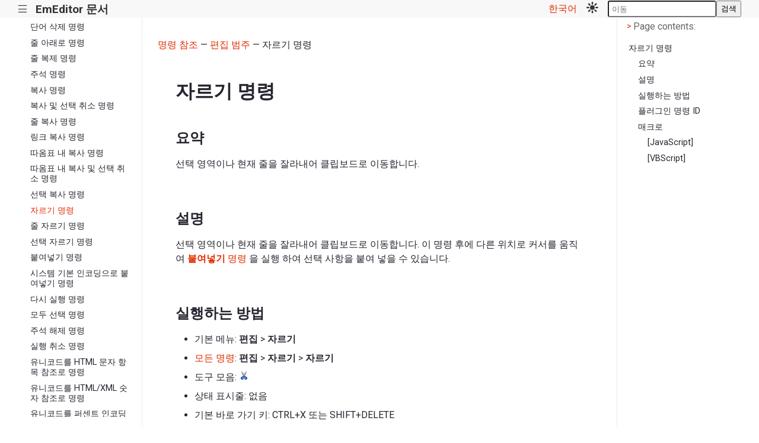

--- FILE ---
content_type: text/html; charset=utf-8
request_url: https://www.emeditor.org/ko/cmd_edit_edit_cut.html
body_size: -157
content:
<!DOCTYPE html><html><head><meta http-equiv="refresh" content="0;url=https://www.emeditor.org/ko/cmd/edit/edit_cut.html"></head></html>

--- FILE ---
content_type: text/html; charset=utf-8
request_url: https://www.emeditor.org/ko/cmd/edit/edit_cut.html
body_size: 4981
content:
<!doctype html><html lang=ko data-content_root=../../><meta charset=utf-8><meta name=viewport content="width=device-width,initial-scale=1"><meta name=viewport content="width=device-width,initial-scale=1"><title>자르기 명령 &#8212; EmEditor 문서</title><link rel=stylesheet href="../../_static/pygments.css?v=b86133f3"><link rel=stylesheet href="../../_static/basic_mod.css?v=e117dc7c"><link rel=stylesheet href="../../_static/custom.css?v=c2161056"><script src="../../_static/documentation_options.js?v=ea29c55e"></script><script src="../../_static/doctools.js?v=9bcbadda"></script><script src="../../_static/sphinx_highlight.js?v=dc90522c"></script><script src="../../_static/translations.js?v=afa94a99"></script><meta name=description content="자르기 명령 &#8212; EmEditor  문서"><link rel=preload as=style href='https://fonts.googleapis.com/css2?family=Roboto&family=Roboto:wght@700&family=Roboto+Mono&family=Noto+Sans+JP&display=swap' referrerpolicy=no-referrer><link rel=stylesheet href="https://fonts.googleapis.com/css2?family=Roboto&family=Roboto:wght@700&family=Roboto+Mono&family=Noto+Sans+JP&display=swap" referrerpolicy=no-referrer><script src=../../_static/js/theme.js></script><script src=../../_static/js/petite-vue.js></script><script src=../../_static/scripts.js></script><script>function getPageName(){return"cmd/edit/edit_cut"}</script><link rel=canonical href=https://www.emeditor.org/cmd/edit/edit_cut.html><link rel=icon href=../../_static/favicon.ico><link rel=index title=색인 href=../../genindex.html><link rel=search title=검색 href=../../search.html><link rel=next title="줄 자르기 명령" href=edit_cut_line.html><link rel=prev title="선택 복사 명령" href=edit_copy_sel.html><body data-dark_mode_code_blocks=true><div id=top_nav><nav><p id=toggle_sidebar><a href=# title="Toggle sidebar">|||</a><h1><a href=../../index.html title="Go to homepage">EmEditor 문서</a></h1><div id=languageDropdown class=languageDropdown><a href=# id=languageDropdown-title>한국어</a><div class=languageDropdown-content><a href=# id=languageDropdown-en>English</a>
<a href=# id=languageDropdown-ja>日本語</a>
<a href=# id=languageDropdown-ko>한국어</a>
<a href=# id=languageDropdown-zh-cn>简体中文</a>
<a href=# id=languageDropdown-zh-tw>繁體中文</a></div></div>&nbsp;&nbsp;&nbsp;&nbsp;<a id=mode_toggle href=# @click.prevent=handleClick :title=mode>
<template v-if="mode == 'light'"><img src=../../_static/mode_toggle_light.svg alt="Mode toggle" style=width:20px>
</template><template v-if="mode == 'dark'"><img src=../../_static/mode_toggle_dark.svg alt="Mode toggle" style=width:20px>
</template><template v-if="mode == 'darkest'"><img src=../../_static/mode_toggle_darkest.svg alt="Mode toggle" style=width:20px></template></a><div class=searchbox_wrapper><div id=searchbox style=display:none role=search><h3 id=searchlabel>빠른 검색</h3><div class=searchformwrapper><form class=search action=../../search.html><input name=q aria-labelledby=searchlabel autocomplete=off autocorrect=off autocapitalize=off spellcheck=false placeholder=이동>
<button>검색</button></form></div></div></div></nav></div><div class=sphinxsidebar role=navigation aria-label=Main><div class=sphinxsidebarwrapper><ul class=current><li class=toctree-l1><a class="reference internal" href=../../notice/index.html>알림</a><li class=toctree-l1><a class="reference internal" href=../../howto/index.html>이용 방법</a><li class="toctree-l1 current"><a class="reference internal" href=../index.html>명령 참조</a><ul class=current><li class=toctree-l2><a class="reference internal" href=../file/index.html>파일 범주</a><li class="toctree-l2 current"><a class="reference internal" href=index.html>편집 범주</a><ul class=current><li class=toctree-l3><a class="reference internal" href=add_remove_markers.html>마커에서 추가/삭제 명령</a><li class=toctree-l3><a class="reference internal" href=add_to_markers.html>마커에 추가 명령</a><li class=toctree-l3><a class="reference internal" href=adjust_column.html>구분 기호 위치 조정 명령</a><li class=toctree-l3><a class="reference internal" href=back.html>왼쪽 문자 삭제 명령</a><li class=toctree-l3><a class="reference internal" href=bookmark_clear.html>이 문서의 모든 책갈피 지우기 명령</a><li class=toctree-l3><a class="reference internal" href=bookmark_copy.html>이 문서의 책갈피된 줄 복사하기 명령</a><li class=toctree-l3><a class="reference internal" href=bookmark_cut.html>이 문서의 책갈피된 줄 잘라내기 명령</a><li class=toctree-l3><a class="reference internal" href=bookmark_delete.html>이 문서의 책갈피된 줄 삭제 명령</a><li class=toctree-l3><a class="reference internal" href=bookmark_extract.html>이 문서의 책갈피된 줄을 새 파일로 가져오기 명령</a><li class=toctree-l3><a class="reference internal" href=bookmark_group_clear.html>이 그룹의 모든 책갈피 지우기 명령</a><li class=toctree-l3><a class="reference internal" href=bookmark_group_delete.html>이 그룹의 책갈피된 줄 삭제 명령</a><li class=toctree-l3><a class="reference internal" href=bookmark_group_extract.html>이 그룹의 책갈피 설정된 모든 줄을 새 파일로 이동 명령</a><li class=toctree-l3><a class="reference internal" href=bookmark_group_invert.html>이 그룹의 책갈피 반전 명령</a><li class=toctree-l3><a class="reference internal" href=bookmark_invert.html>이 문서의 책갈피 반전 명령</a><li class=toctree-l3><a class="reference internal" href=bookmark_next.html>이 그룹의 다음 책갈피 명령</a><li class=toctree-l3><a class="reference internal" href=bookmark_next_within.html>이 문서의 다음 책갈피 명령</a><li class=toctree-l3><a class="reference internal" href=bookmark_prev.html>이 그룹의 이전 책갈피 명령</a><li class=toctree-l3><a class="reference internal" href=bookmark_prev_within.html>이 문서의 이전 책갈피 명령</a><li class=toctree-l3><a class="reference internal" href=bookmark_reset.html>책갈피 초기화 명령</a><li class=toctree-l3><a class="reference internal" href=bookmark_select.html>이 문서의 책갈피된 줄 선택하기 명령</a><li class=toctree-l3><a class="reference internal" href=bookmark_set.html>책갈피 설정 명령</a><li class=toctree-l3><a class="reference internal" href=bookmark_toggle.html>책갈피 설정/해제 명령</a><li class=toctree-l3><a class="reference internal" href=bottom.html>아래쪽 명령</a><li class=toctree-l3><a class="reference internal" href=capitalize.html>첫 글자를 대문자로 명령</a><li class=toctree-l3><a class="reference internal" href=caret_back.html>뒤로 명령</a><li class=toctree-l3><a class="reference internal" href=caret_forward.html>앞으로 명령</a><li class=toctree-l3><a class="reference internal" href=convert.html>반자/전자 전환 명령</a><li class=toctree-l3><a class="reference internal" href=decode_html_char_ref.html>HTML/XML 문자 참조를 유니코드에 명령</a><li class=toctree-l3><a class="reference internal" href=decode_percent.html>퍼센트 인코딩을 유니코드로 (현재 인코딩) 명령</a><li class=toctree-l3><a class="reference internal" href=decode_percent_utf8.html>퍼센트 인코딩을 유니코드로 (UTF-8) 명령</a><li class=toctree-l3><a class="reference internal" href=decode_ucn.html>유니버설 문자 이름을 유니코드에 명령</a><li class=toctree-l3><a class="reference internal" href=delete.html>오른쪽 문자 삭제 명령</a><li class=toctree-l3><a class="reference internal" href=delete_cr_wrap.html>새 행 제거 명령</a><li class=toctree-l3><a class="reference internal" href=delete_duplicate.html>중복된 줄 삭제 명령</a><li class=toctree-l3><a class="reference internal" href=delete_left_line.html>왼쪽 줄 삭제 명령</a><li class=toctree-l3><a class="reference internal" href=delete_left_word.html>왼쪽 단어 삭제 명령</a><li class=toctree-l3><a class="reference internal" href=delete_line.html>줄 삭제 명령</a><li class=toctree-l3><a class="reference internal" href=delete_right_line.html>오른쪽 줄 삭제 명령</a><li class=toctree-l3><a class="reference internal" href=delete_right_word.html>오른쪽 단어 삭제 명령</a><li class=toctree-l3><a class="reference internal" href=delete_word.html>단어 삭제 명령</a><li class=toctree-l3><a class="reference internal" href=down.html>줄 아래로 명령</a><li class=toctree-l3><a class="reference internal" href=duplicate_line.html>줄 복제 명령</a><li class=toctree-l3><a class="reference internal" href=edit_comment.html>주석 명령</a><li class=toctree-l3><a class="reference internal" href=edit_copy.html>복사 명령</a><li class=toctree-l3><a class="reference internal" href=edit_copy_deselect.html>복사 및 선택 취소 명령</a><li class=toctree-l3><a class="reference internal" href=edit_copy_line.html>줄 복사 명령</a><li class=toctree-l3><a class="reference internal" href=edit_copy_link.html>링크 복사 명령</a><li class=toctree-l3><a class="reference internal" href=edit_copy_prefix.html>따옴표 내 복사 명령</a><li class=toctree-l3><a class="reference internal" href=edit_copy_prefix_deselect.html>따옴표 내 복사 및 선택 취소 명령</a><li class=toctree-l3><a class="reference internal" href=edit_copy_sel.html>선택 복사 명령</a><li class="toctree-l3 current"><a class="current reference internal" href=#>자르기 명령</a><li class=toctree-l3><a class="reference internal" href=edit_cut_line.html>줄 자르기 명령</a><li class=toctree-l3><a class="reference internal" href=edit_cut_sel.html>선택 자르기 명령</a><li class=toctree-l3><a class="reference internal" href=edit_paste.html>붙여넣기 명령</a><li class=toctree-l3><a class="reference internal" href=edit_paste_ansi.html>시스템 기본 인코딩으로 붙여넣기 명령</a><li class=toctree-l3><a class="reference internal" href=edit_redo.html>다시 실행 명령</a><li class=toctree-l3><a class="reference internal" href=edit_select_all.html>모두 선택 명령</a><li class=toctree-l3><a class="reference internal" href=edit_uncomment.html>주석 해제 명령</a><li class=toctree-l3><a class="reference internal" href=edit_undo.html>실행 취소 명령</a><li class=toctree-l3><a class="reference internal" href=encode_html_char_entity_ref.html>유니코드를 HTML 문자 항목 참조로 명령</a><li class=toctree-l3><a class="reference internal" href=encode_html_char_ref.html>유니코드를 HTML/XML 숫자 참조로 명령</a><li class=toctree-l3><a class="reference internal" href=encode_percent.html>유니코드를 퍼센트 인코딩으로 (현재 인코딩) 명령</a><li class=toctree-l3><a class="reference internal" href=encode_percent_utf8.html>유니코드를 퍼센트 인코딩으로 (UTF-8) 명령</a><li class=toctree-l3><a class="reference internal" href=encode_ucn.html>유니코드를 유니버설 문자 이름에 명령</a><li class=toctree-l3><a class="reference internal" href=end.html>줄의 끝 명령</a><li class=toctree-l3><a class="reference internal" href=escape.html>취소 명령</a><li class=toctree-l3><a class="reference internal" href=force_clipboard_text.html>텍스트에 클립보드 형식 적용 명령</a><li class=toctree-l3><a class="reference internal" href=han_to_zen.html>전자 명령</a><li class=toctree-l3><a class="reference internal" href=home.html>홈 명령</a><li class=toctree-l3><a class="reference internal" href=home_text.html>홈 또는 텍스트 시작점 명령</a><li class=toctree-l3><a class="reference internal" href=indent.html>줄 들여쓰기 명령</a><li class=toctree-l3><a class="reference internal" href=insert.html>삽입/덮어쓰기를 설정/해제하기 명령</a><li class=toctree-l3><a class="reference internal" href=insert_acute.html>양음 부호 명령</a><li class=toctree-l3><a class="reference internal" href=insert_caron.html>반대 곡절 부호 명령</a><li class=toctree-l3><a class="reference internal" href=insert_cedilla.html>갈고리형 부호 명령</a><li class=toctree-l3><a class="reference internal" href=insert_circumflex.html>골절 부호 명령</a><li class=toctree-l3><a class="reference internal" href=insert_control.html>특수 문자를 삽입 명령</a><li class=toctree-l3><a class="reference internal" href=insert_copyright.html>저작권 명령</a><li class=toctree-l3><a class="reference internal" href=insert_cr.html>CR 만 명령</a><li class=toctree-l3><a class="reference internal" href=insert_cr_lf.html>CR 및 LF 명령</a><li class=toctree-l3><a class="reference internal" href=insert_cr_wrap.html>새 행 삽입 명령</a><li class=toctree-l3><a class="reference internal" href=insert_date.html>시간 및 날짜 명령</a><li class=toctree-l3><a class="reference internal" href=insert_date_time.html>날짜 및 시간 명령</a><li class=toctree-l3><a class="reference internal" href=insert_diaeresis.html>분음 부호표 명령</a><li class=toctree-l3><a class="reference internal" href=insert_euro.html>유로 명령</a><li class=toctree-l3><a class="reference internal" href=insert_grave.html>억음 부호 명령</a><li class=toctree-l3><a class="reference internal" href=insert_inverted_exclamation.html>반전된 느낌표 명령</a><li class=toctree-l3><a class="reference internal" href=insert_inverted_question.html>반전된 물음표 명령</a><li class=toctree-l3><a class="reference internal" href=insert_lf.html>LF 만 명령</a><li class=toctree-l3><a class="reference internal" href=insert_ligature.html>합자 명령</a><li class=toctree-l3><a class="reference internal" href=insert_macron.html>장음 명령</a><li class=toctree-l3><a class="reference internal" href=insert_registered.html>등록됨 명령</a><li class=toctree-l3><a class="reference internal" href=insert_ring_above.html>Ring 발음 구별 부호 명령</a><li class=toctree-l3><a class="reference internal" href=insert_stroke.html>획 부호 명령</a><li class=toctree-l3><a class="reference internal" href=insert_tilde.html>물결표 명령</a><li class=toctree-l3><a class="reference internal" href=insert_trademark.html>상표 명령</a><li class=toctree-l3><a class="reference internal" href=join_lines.html>줄 합치기 명령</a><li class=toctree-l3><a class="reference internal" href=jump.html>점프 명령</a><li class=toctree-l3><a class="reference internal" href=jump_next.html>다음 점프 명령</a><li class=toctree-l3><a class="reference internal" href=jump_prev.html>이전 점프 명령</a><li class=toctree-l3><a class="reference internal" href=left.html>왼쪽 문자로 명령</a><li class=toctree-l3><a class="reference internal" href=left_word.html>왼쪽 단어 명령</a><li class=toctree-l3><a class="reference internal" href=line_open_above.html>위쪽에 줄 열기 명령</a><li class=toctree-l3><a class="reference internal" href=line_open_below.html>아래쪽에 줄 열기 명령</a><li class=toctree-l3><a class="reference internal" href=link_open.html>링크 열기 명령</a><li class=toctree-l3><a class="reference internal" href=logical_end.html>논리 줄의 끝 명령</a><li class=toctree-l3><a class="reference internal" href=logical_home.html>논리 홈 명령</a><li class=toctree-l3><a class="reference internal" href=logical_home_text.html>논리 홈 또는 텍스트 시작점 명령</a><li class=toctree-l3><a class="reference internal" href=make_lower.html>소문자로 명령</a><li class=toctree-l3><a class="reference internal" href=make_upper.html>대문자로 명령</a><li class=toctree-l3><a class="reference internal" href=mode_csv.html>CSV 모드 명령</a><li class=toctree-l3><a class="reference internal" href=mode_dsv.html>사용자 정의 DSV 모드 명령</a><li class=toctree-l3><a class="reference internal" href=mode_normal.html>일반 모드 명령</a><li class=toctree-l3><a class="reference internal" href=mode_tsv.html>TSV 모드 명령</a><li class=toctree-l3><a class="reference internal" href=move_last_edit.html>마지막 편집된 위치로 이동 명령</a><li class=toctree-l3><a class="reference internal" href=move_line_down.html>줄 아래로 이동 명령</a><li class=toctree-l3><a class="reference internal" href=move_line_up.html>줄 위로 이동 명령</a><li class=toctree-l3><a class="reference internal" href=narrowing_off.html>좁히기 초기화 명령</a><li class=toctree-l3><a class="reference internal" href=narrowing_on.html>좁히기 설정 명령</a><li class=toctree-l3><a class="reference internal" href=narrowing_toggle.html>좁히기 설정/해제 명령</a><li class=toctree-l3><a class="reference internal" href=next_cell.html>다음 셀 명령</a><li class=toctree-l3><a class="reference internal" href=next_logical_line.html>다음 논리 줄 명령</a><li class=toctree-l3><a class="reference internal" href=next_paren.html>일치 괄호/대괄호 찾기 명령</a><li class=toctree-l3><a class="reference internal" href=next_tag.html>대응태그 찾기 명령</a><li class=toctree-l3><a class="reference internal" href=numbering.html>번호 매기기 명령</a><li class=toctree-l3><a class="reference internal" href=outline_collapse_all.html>모두 축소 명령</a><li class=toctree-l3><a class="reference internal" href=outline_collapse_line.html>선 축소 명령</a><li class=toctree-l3><a class="reference internal" href=outline_expand_all.html>모두 확장 명령</a><li class=toctree-l3><a class="reference internal" href=outline_expand_line.html>선 확대 명령</a><li class=toctree-l3><a class="reference internal" href=outline_level.html>수준 2 - 16 명령</a><li class=toctree-l3><a class="reference internal" href=outline_next_node.html>다음 노드 명령</a><li class=toctree-l3><a class="reference internal" href=outline_prev_node.html>이전 노드 명령</a><li class=toctree-l3><a class="reference internal" href=outline_toggle_line.html>선 확대/축소 명령</a><li class=toctree-l3><a class="reference internal" href=pagedown.html>페이지 아래로 명령</a><li class=toctree-l3><a class="reference internal" href=pageup.html>페이지 위로 명령</a><li class=toctree-l3><a class="reference internal" href=paste_history.html>클립보드 링 순환 명령</a><li class=toctree-l3><a class="reference internal" href=paste_prefix.html>따옴표 내 붙여넣기 명령</a><li class=toctree-l3><a class="reference internal" href=paste_prefix_return.html>따옴표 내 붙여넣기 및 반환 명령</a><li class=toctree-l3><a class="reference internal" href=paste_return.html>반환으로 붙여넣기 명령</a><li class=toctree-l3><a class="reference internal" href=prev_cell.html>이전 셀 명령</a><li class=toctree-l3><a class="reference internal" href=prev_logical_line.html>이전 논리 줄 명령</a><li class=toctree-l3><a class="reference internal" href=read_only.html>읽기 전용 명령</a><li class=toctree-l3><a class="reference internal" href=reconvert.html>다시 변환 명령</a><li class=toctree-l3><a class="reference internal" href=restore_deleted.html>삭제된 문자열 복원 명령</a><li class=toctree-l3><a class="reference internal" href=right.html>오른쪽 문자로 명령</a><li class=toctree-l3><a class="reference internal" href=right_word.html>오른쪽 단어 명령</a><li class=toctree-l3><a class="reference internal" href=select_begin_lines.html>줄의 시작부터 선택 명령</a><li class=toctree-l3><a class="reference internal" href=select_box.html>세로 선택 명령</a><li class=toctree-l3><a class="reference internal" href=select_cell.html>셀 선택 명령</a><li class=toctree-l3><a class="reference internal" href=select_char.html>문자 선택 명령</a><li class=toctree-l3><a class="reference internal" href=select_column.html>CSV/TSV/DSV 열 선택 명령</a><li class=toctree-l3><a class="reference internal" href=select_end_lines.html>줄의 끝부터 선택 명령</a><li class=toctree-l3><a class="reference internal" href=select_line.html>줄 선택 명령</a><li class=toctree-l3><a class="reference internal" href=select_logical_line.html>논리 줄 선택 명령</a><li class=toctree-l3><a class="reference internal" href=select_word.html>단어 선택 명령</a><li class=toctree-l3><a class="reference internal" href=shift_bottom.html>맨 아래까지 선택 명령</a><li class=toctree-l3><a class="reference internal" href=shift_down.html>한 줄 아래까지 선택 명령</a><li class=toctree-l3><a class="reference internal" href=shift_end.html>끝까지 선택 명령</a><li class=toctree-l3><a class="reference internal" href=shift_home.html>홈 선택 명령</a><li class=toctree-l3><a class="reference internal" href=shift_home_text.html>홈 또는 텍스트 시작점 선택 명령</a><li class=toctree-l3><a class="reference internal" href=shift_left.html>왼쪽 문자까지 선택 명령</a><li class=toctree-l3><a class="reference internal" href=shift_left_word.html>왼쪽 단어까지 선택 명령</a><li class=toctree-l3><a class="reference internal" href=shift_logical_end.html>논리적으로 끝까지 선택 명령</a><li class=toctree-l3><a class="reference internal" href=shift_logical_home.html>논리적 홈 선택 명령</a><li class=toctree-l3><a class="reference internal" href=shift_logical_home_text.html>논리적 홈 또는 텍스트 시작점 선택 명령</a><li class=toctree-l3><a class="reference internal" href=shift_next_node.html>다음 노드 확장 명령</a><li class=toctree-l3><a class="reference internal" href=shift_next_paren.html>일치 괄호/대괄호 선택 명령</a><li class=toctree-l3><a class="reference internal" href=shift_next_tag.html>매칭 태그 확장 명령</a><li class=toctree-l3><a class="reference internal" href=shift_pagedown.html>한 페이지 아래까지 선택 명령</a><li class=toctree-l3><a class="reference internal" href=shift_pageup.html>한 페이지 위까지 선택 명령</a><li class=toctree-l3><a class="reference internal" href=shift_prev_node.html>이전 노드 확장 명령</a><li class=toctree-l3><a class="reference internal" href=shift_right.html>오른쪽 문자까지 선택 명령</a><li class=toctree-l3><a class="reference internal" href=shift_right_word.html>오른쪽 단어까지 선택 명령</a><li class=toctree-l3><a class="reference internal" href=shift_tab.html>반전 탭/줄 내어쓰기 명령</a><li class=toctree-l3><a class="reference internal" href=shift_top.html>맨 위까지 선택 명령</a><li class=toctree-l3><a class="reference internal" href=shift_up.html>한 줄 위까지 선택 명령</a><li class=toctree-l3><a class="reference internal" href=sort_num_a.html>오름차순 정렬 명령</a><li class=toctree-l3><a class="reference internal" href=sort_num_d.html>내림차순 정렬 명령</a><li class=toctree-l3><a class="reference internal" href=sort_text_a.html>A 부터 Z까지 정렬 명령</a><li class=toctree-l3><a class="reference internal" href=sort_text_d.html>Z 부터 A까지 정렬 명령</a><li class=toctree-l3><a class="reference internal" href=space_to_tab.html>문서 탭 지정 명령</a><li class=toctree-l3><a class="reference internal" href=spell_all.html>모두 맞춤법 확인 명령</a><li class=toctree-l3><a class="reference internal" href=spell_comments.html>주석 맞춤법 확인 명령</a><li class=toctree-l3><a class="reference internal" href=spell_dictionary.html>사전 명령</a><li class=toctree-l3><a class="reference internal" href=spell_double_quotes.html>큰 따옴표로 닫힌 문자열 맞춤법 확인 명령</a><li class=toctree-l3><a class="reference internal" href=spell_hilite.html>강조 표시 텍스트 맞춤법 확인 명령</a><li class=toctree-l3><a class="reference internal" href=spell_hyperlink.html>하이퍼링크 맞춤법 확인 명령</a><li class=toctree-l3><a class="reference internal" href=spell_next.html>다음 틀린 맞춤법 명령</a><li class=toctree-l3><a class="reference internal" href=spell_prev.html>이전 틀린 맞춤법 명령</a><li class=toctree-l3><a class="reference internal" href=spell_quote.html>인용줄 맞춤법 확인 명령</a><li class=toctree-l3><a class="reference internal" href=spell_rest.html>지정되지 않은 텍스트 맞춤법 확인 명령</a><li class=toctree-l3><a class="reference internal" href=spell_script.html>스크립트 맞춤법 확인 명령</a><li class=toctree-l3><a class="reference internal" href=spell_single_quotes.html>작은 따옴표로 닫힌 문자열 맞춤법 확인 명령</a><li class=toctree-l3><a class="reference internal" href=spell_suggest.html>맞춤법 제안 명령</a><li class=toctree-l3><a class="reference internal" href=spell_tags.html>태그 맞춤법 확인 명령</a><li class=toctree-l3><a class="reference internal" href=spell_toggle.html>맞춤법 확인 명령</a><li class=toctree-l3><a class="reference internal" href=split_lines.html>줄 나누기 명령</a><li class=toctree-l3><a class="reference internal" href=switch_start_end_select.html>시작점과 끝점을 전환 명령</a><li class=toctree-l3><a class="reference internal" href=tab.html>탭 삽입/줄 들여쓰기 명령</a><li class=toctree-l3><a class="reference internal" href=tab_to_space.html>문서 탭 해제 명령</a><li class=toctree-l3><a class="reference internal" href=tabify.html>탭 지정 명령</a><li class=toctree-l3><a class="reference internal" href=tag_jump.html>태그 점프 명령</a><li class=toctree-l3><a class="reference internal" href=toggle_ime.html>IME 명령</a><li class=toctree-l3><a class="reference internal" href=top.html>위쪽 명령</a><li class=toctree-l3><a class="reference internal" href=trim_right.html>줄 마지막에 공백 삭제 명령</a><li class=toctree-l3><a class="reference internal" href=unindent.html>줄 내여쓰기 명령</a><li class=toctree-l3><a class="reference internal" href=untabify.html>탭 해제 명령</a><li class=toctree-l3><a class="reference internal" href=up.html>줄 위로 명령</a><li class=toctree-l3><a class="reference internal" href=vertical_mode.html>세로 고정 모드 명령</a><li class=toctree-l3><a class="reference internal" href=window_bottom.html>창 아래쪽 명령</a><li class=toctree-l3><a class="reference internal" href=window_left.html>창 왼쪽 명령</a><li class=toctree-l3><a class="reference internal" href=window_right.html>창 오른쪽 명령</a><li class=toctree-l3><a class="reference internal" href=window_top.html>창 위쪽 명령</a><li class=toctree-l3><a class="reference internal" href=zen_to_han.html>반자 명령</a></ul><li class=toctree-l2><a class="reference internal" href=../search/index.html>검색 범주</a><li class=toctree-l2><a class="reference internal" href=../view/index.html>보기 범주</a><li class=toctree-l2><a class="reference internal" href=../diff/index.html>비교 범주</a><li class=toctree-l2><a class="reference internal" href=../macros/index.html>매크로 범주</a><li class=toctree-l2><a class="reference internal" href=../tools/index.html>도구 범주</a><li class=toctree-l2><a class="reference internal" href=../window/index.html>창 범주</a><li class=toctree-l2><a class="reference internal" href=../help/index.html>도움말 범주</a></ul><li class=toctree-l1><a class="reference internal" href=../../dlg/index.html>대화 상자</a><li class=toctree-l1><a class="reference internal" href=../../macro/index.html>매크로 참조</a><li class=toctree-l1><a class="reference internal" href=../../plugin/index.html>플러그 인 참조</a><li class=toctree-l1><a class="reference internal" href=../../purchase/index.html>구매 방법</a><li class=toctree-l1><a class="reference internal" href=../../history/index.html>기록</a><li class=toctree-l1><a class="reference internal" href=../../support/index.html>지원</a><li class=toctree-l1><a class="reference internal" href=../../glossary/index.html>용어집</a><li class=toctree-l1><a class="reference internal" href=../../howto/file/file_commandline.html>명령 줄 옵션을 이용하기</a></ul></div></div><div class=document><div style=margin-left:2vw><p><a href=../index.html>명령 참조</a> &mdash;
<a href=index.html>편집 범주</a> &mdash;
자르기 명령</div><div class=documentwrapper><div class=bodywrapper><div class=body role=main><section id=id1><h1>자르기 명령<a class=headerlink href=#id1 title="Link to this heading">¶</a></h1><section id=id2><h2>요약<a class=headerlink href=#id2 title="Link to this heading">¶</a></h2><p>선택 영역이나 현재 줄을 잘라내어 클립보드로 이동합니다.</section><section id=id3><h2>설명<a class=headerlink href=#id3 title="Link to this heading">¶</a></h2><p>선택 영역이나 현재 줄을 잘라내어 클립보드로 이동합니다.
이 명령 후에 다른 위치로 커서를 움직여 <a class="reference internal" href=edit_paste.html><span class="doc std std-doc"><strong>붙여넣기</strong> 명령</span></a> 을 실행 하여 선택 사항을 붙여 넣을 수 있습니다.</section><section id=id4><h2>실행하는 방법<a class=headerlink href=#id4 title="Link to this heading">¶</a></h2><ul class=simple><li><p>기본 메뉴: <strong>편집</strong> > <strong>자르기</strong><li><p><a class="reference internal" href=../tools/all_commands.html><span class="doc std std-doc">모든 명령</span></a>: <strong>편집</strong> > <strong>자르기</strong>
> <strong>자르기</strong><li><p>도구 모음: <img alt src=../../_images/cut.png><li><p>상태 표시줄: 없음<li><p>기본 바로 가기 키: CTRL+X 또는 SHIFT+DELETE</ul></section><section id=id><h2>플러그인 명령 ID<a class=headerlink href=#id title="Link to this heading">¶</a></h2><div class="highlight-none notranslate"><div class=highlight><pre><span></span>EEID_EDIT_CUT (4126)
</pre></div></div></section><section id=id5><h2>매크로<a class=headerlink href=#id5 title="Link to this heading">¶</a></h2><section id=javascript><h3>[JavaScript]<a class=headerlink href=#javascript title="Link to this heading">¶</a></h3><div class="highlight-none notranslate"><div class=highlight><pre><span></span>document.selection.cut();
</pre></div></div></section><section id=vbscript><h3>[VBScript]<a class=headerlink href=#vbscript title="Link to this heading">¶</a></h3><div class="highlight-none notranslate"><div class=highlight><pre><span></span>document.selection.Cut
</pre></div></div></section></section></section><div class=clearer></div></div></div></div><div id=show_right_sidebar><p><a class=toggle_right_sidebar href=#><span class=icon>&lt;</span><span>Page contents</span></a></div><div id=right_sidebar><p><a class=toggle_right_sidebar href=#><span class=icon>></span><span>Page contents:</span></a><div class=page_toc><ul><li><a class="reference internal" href=#>자르기 명령</a><ul><li><a class="reference internal" href=#id2>요약</a><li><a class="reference internal" href=#id3>설명</a><li><a class="reference internal" href=#id4>실행하는 방법</a><li><a class="reference internal" href=#id>플러그인 명령 ID</a><li><a class="reference internal" href=#id5>매크로</a><ul><li><a class="reference internal" href=#javascript>[JavaScript]</a><li><a class="reference internal" href=#vbscript>[VBScript]</a></ul></ul></ul></div></div><div class=clearer></div></div><div class=footer role=contentinfo>&#169; 저작권 2025 Emurasoft.</div><div style=padding-bottom:50px>